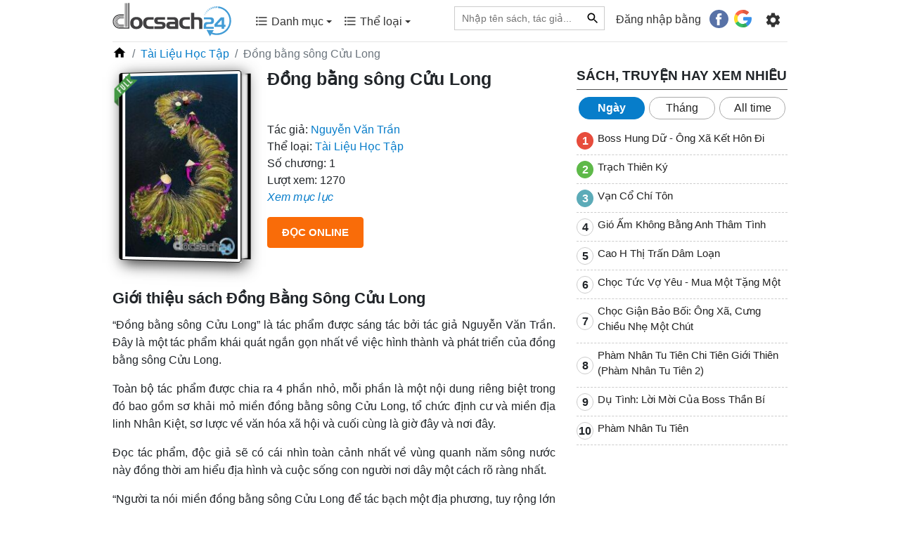

--- FILE ---
content_type: text/html; charset=UTF-8
request_url: https://docsach24.co/e-book/dong-bang-song-cuu-long-3863.html
body_size: 12257
content:
<!DOCTYPE html>
<html lang="vi">
    <head>
        <meta charset="utf-8">
        <title>Đồng bằng sông Cửu Long | Docsach24</title>
        <meta name="description" content="“Đồng bằng sông Cửu Long” là tác phẩm được sáng tác bởi tác giả Nguyễn Văn Trần"/>
        <meta name="keywords" content="Đồng bằng sông Cửu Long"/>
        <meta name="copyright" content="docsach24.co">
        <meta name="author" content="docsach24.co"/>
        <meta name="robots" content="index,follow">
        <meta http-equiv="X-UA-Compatible" content="IE=edge" />
        <meta name="viewport" content="width=device-width, initial-scale=1, maximum-scale=1">
        <meta property="og:site_name" content="Đọc sách miễn phí - Sách hay online">
        <meta property="og:type" content="website"/>
        <meta property="og:url" content="http://docsach24.co/e-book/dong-bang-song-cuu-long-3863.html"/>
        <meta property="og:title" content="Đồng bằng sông Cửu Long | Docsach24"/>
        <meta property="og:description" content="“Đồng bằng sông Cửu Long” là tác phẩm được sáng tác bởi tác giả Nguyễn Văn Trần"/>
        <meta property="og:image" content="https://docsach24.co/filemanager/data-images/tai-lieu-hoc-tap/dong-bang-song-cuu-long.jpg"/>
        <meta name="twitter:card" content="summary"/>
        <meta name="twitter:site" content="@Đọc sách miễn phí - Sách hay online"/>
        <meta name="twitter:title" content="Đồng bằng sông Cửu Long | Docsach24"/>
        <meta name="twitter:description" content="“Đồng bằng sông Cửu Long” là tác phẩm được sáng tác bởi tác giả Nguyễn Văn Trần"/>
        <meta name="twitter:image" content="https://docsach24.co/filemanager/data-images/tai-lieu-hoc-tap/dong-bang-song-cuu-long.jpg"/>
        <meta name='dmca-site-verification' content='bStRVmZOSHEwWTRQMW4zcmxPOU5Vdz090' />
        <meta name="csrf-token" content="HP7PGyzjwygKAELOXpLjfX4FL0R1fNr6JNYat8jQ">
        <meta name="google-site-verification" content="x5K79Ml8dYj6lpiSLyMA-0eo8PcODPcGrVaYb2A47ag" />
        <link rel="canonical" href="https://docsach24.co/e-book/dong-bang-song-cuu-long-3863.html"/>
        <link rel="shortcut icon" href="https://docsach24.co/favicon.ico" /> 
        <link rel="dns-prefetch" href="//www.google-analytics.com"/>
        <link rel="dns-prefetch" href="//www.googletagmanager.com"/>
        <link rel="dns-prefetch" href="//fonts.googleapis.com"/>
        <link rel="preconnect" href="//www.googletagmanager.com"/>
        <link rel="preconnect" href="//www.google-analytics.com"/>
        <link rel="preconnect" href="//fonts.googleapis.com"/>
        <script type="application/ld+json">{ "@context" : "https://schema.org/","@type" : "Organization", "name":"docsach24.co", "url":"https://docsach24.co", "slogan": "Đọc sách miễn phí - Sách hay online", "logo": "https://docsach24.co/logo-root.svg", "email":"info.docsach24@gmail.com", "sameAs":["https://www.facebook.com/docsach24com/","https://www.instagram.com/docsach24/","https://twitter.com/Docsach24_com","https://www.pinterest.com/socialldocsach24/","https://www.linkedin.com/in/docsach24/","https://www.youtube.com/channel/UCpB61Uj8x2irMyX8xD3XrDQ"] }</script>            <script type="application/ld+json">{ "@context" : "https://schema.org/","@type" : "BreadcrumbList",
        "itemListElement":[[{"@type":"ListItem","position":1,"name":"Trang chủ","item":"https://docsach24.co/"}],
[{"@type":"ListItem","position":2,"name":"Tài Liệu Học Tập","item":"https://docsach24.co/the-loai/tai-lieu-hoc-tap.html"}]] }</script>        <link rel="stylesheet" href="https://docsach24.co/frontend/css/style.min.css" type="text/css" media="all" />
        <script defer src="https://docsach24.co/frontend/js/jquery-3.2.1.min.js"></script>
        <script async src="https://pagead2.googlesyndication.com/pagead/js/adsbygoogle.js?client=ca-pub-1784220595078074" crossorigin="anonymous"></script>
    </head>
    <body>
        <noscript><iframe src="https://www.googletagmanager.com/ns.html?id=GTM-W78NW9W"
        height="0" width="0" style="display:none;visibility:hidden"></iframe></noscript>
        <div class="master fixed-top">
            <div class="container">
                                    <nav class="menu menu-desktop navbar navbar-expand-lg navbar-light">
                        <a href="https://docsach24.co" title="Docsach24.com" class="pt-1">
                            <img src="https://docsach24.co/logo.svg" alt="Docsach24.com" class="logo">
                        </a>
                        <button class="navbar-toggler navbar-toggler-right collapsed" type="button" data-toggle="collapse" data-target="#navb" aria-expanded="false">
                            <span class="navbar-toggler-icon"></span>
                        </button>
                        <div class="navbar-collapse collapse" id="navb">
                            <ul class="navbar-nav mr-auto pl-4 pb-2">
                                <li class="dropdown nav-item">
                                    <a class="nav-link" data-toggle="dropdown" aria-haspopup="true" aria-expanded="false" href="#"><span class="c-menu-top__text"><svg height="20" viewBox="0 0 24 24" width="20" fill="currentColor"><path d="M0 0h24v24H0V0z" fill="none"/><path d="M4 10.5c-.83 0-1.5.67-1.5 1.5s.67 1.5 1.5 1.5 1.5-.67 1.5-1.5-.67-1.5-1.5-1.5zm0-6c-.83 0-1.5.67-1.5 1.5S3.17 7.5 4 7.5 5.5 6.83 5.5 6 4.83 4.5 4 4.5zm0 12c-.83 0-1.5.68-1.5 1.5s.68 1.5 1.5 1.5 1.5-.68 1.5-1.5-.67-1.5-1.5-1.5zM7 19h14v-2H7v2zm0-6h14v-2H7v2zm0-8v2h14V5H7z"/></svg> Danh mục <span class="caret"></span></span></a>
                                    <div class="category-book dropdown-menu">
                                        <div class="row">
                                                                                            <div class="col-12 col-sm-6 mb-2"><a href="https://docsach24.co/the-loai/truyen-ngan-ngon-tinh.html" class="link-default">Truyện Ngắn - Ngôn Tình</a></div>
                                                                                            <div class="col-12 col-sm-6 mb-2"><a href="https://docsach24.co/the-loai/kiem-hiep-tien-hiep.html" class="link-default">Kiếm Hiệp - Tiên Hiệp</a></div>
                                                                                            <div class="col-12 col-sm-6 mb-2"><a href="https://docsach24.co/the-loai/tieu-thuyet-phuong-tay.html" class="link-default">Tiểu Thuyết Phương Tây</a></div>
                                                                                            <div class="col-12 col-sm-6 mb-2"><a href="https://docsach24.co/the-loai/trinh-tham-hinh-su.html" class="link-default">Trinh Thám - Hình Sự</a></div>
                                                                                            <div class="col-12 col-sm-6 mb-2"><a href="https://docsach24.co/the-loai/tam-ly-ky-nang-song.html" class="link-default">Tâm Lý - Kỹ Năng Sống</a></div>
                                                                                            <div class="col-12 col-sm-6 mb-2"><a href="https://docsach24.co/the-loai/huyen-bi-gia-tuong.html" class="link-default">Huyền bí - Giả Tưởng</a></div>
                                                                                            <div class="col-12 col-sm-6 mb-2"><a href="https://docsach24.co/the-loai/truyen-ma-truyen-kinh-di.html" class="link-default">Truyện Ma - Truyện Kinh Dị</a></div>
                                                                                            <div class="col-12 col-sm-6 mb-2"><a href="https://docsach24.co/the-loai/y-hoc-suc-khoe.html" class="link-default">Y Học - Sức Khỏe</a></div>
                                                                                            <div class="col-12 col-sm-6 mb-2"><a href="https://docsach24.co/the-loai/thieu-nhi-tuoi-moi-lon.html" class="link-default">Thiếu Nhi- Tuổi Mới Lớn</a></div>
                                                                                            <div class="col-12 col-sm-6 mb-2"><a href="https://docsach24.co/the-loai/tieu-thuyet-trung-quoc.html" class="link-default">Tiểu Thuyết Trung Quốc</a></div>
                                                                                            <div class="col-12 col-sm-6 mb-2"><a href="https://docsach24.co/the-loai/tai-lieu-hoc-tap.html" class="link-default">Tài Liệu Học Tập</a></div>
                                                                                            <div class="col-12 col-sm-6 mb-2"><a href="https://docsach24.co/the-loai/phieu-luu-mao-hiem.html" class="link-default">Phiêu Lưu - Mạo Hiểm</a></div>
                                                                                            <div class="col-12 col-sm-6 mb-2"><a href="https://docsach24.co/the-loai/kinh-te-quan-ly.html" class="link-default">Kinh Tế - Quản Lý</a></div>
                                                                                            <div class="col-12 col-sm-6 mb-2"><a href="https://docsach24.co/the-loai/co-tich-than-thoai.html" class="link-default">Cổ Tích - Thần Thoại</a></div>
                                                                                            <div class="col-12 col-sm-6 mb-2"><a href="https://docsach24.co/the-loai/lich-su-chinh-tri.html" class="link-default">Lịch Sử - Chính Trị</a></div>
                                                                                            <div class="col-12 col-sm-6 mb-2"><a href="https://docsach24.co/the-loai/triet-hoc.html" class="link-default">Triết Học</a></div>
                                                                                            <div class="col-12 col-sm-6 mb-2"><a href="https://docsach24.co/the-loai/hoi-ky-tuy-but.html" class="link-default">Hồi Ký - Tuỳ Bút</a></div>
                                                                                            <div class="col-12 col-sm-6 mb-2"><a href="https://docsach24.co/the-loai/van-hoc-viet-nam.html" class="link-default">Văn Học Việt Nam</a></div>
                                                                                            <div class="col-12 col-sm-6 mb-2"><a href="https://docsach24.co/the-loai/marketing-ban-hang.html" class="link-default">Marketing - Bán hàng</a></div>
                                                                                            <div class="col-12 col-sm-6 mb-2"><a href="https://docsach24.co/the-loai/khoa-hoc-ky-thuat.html" class="link-default">Khoa Học - Kỹ Thuật</a></div>
                                                                                            <div class="col-12 col-sm-6 mb-2"><a href="https://docsach24.co/the-loai/hoc-ngoai-ngu.html" class="link-default">Học Ngoại Ngữ</a></div>
                                                                                            <div class="col-12 col-sm-6 mb-2"><a href="https://docsach24.co/the-loai/thu-vien-phap-luat.html" class="link-default">Thư Viện Pháp Luật</a></div>
                                                                                            <div class="col-12 col-sm-6 mb-2"><a href="https://docsach24.co/the-loai/truyen-cuoi-tieu-lam.html" class="link-default">Truyện Cười - Tiếu Lâm</a></div>
                                                                                            <div class="col-12 col-sm-6 mb-2"><a href="https://docsach24.co/the-loai/van-hoa-ton-giao.html" class="link-default">Văn Hóa - Tôn Giáo</a></div>
                                                                                            <div class="col-12 col-sm-6 mb-2"><a href="https://docsach24.co/the-loai/tu-vi-phong-thuy.html" class="link-default">Tử Vi - Phong Thủy</a></div>
                                                                                            <div class="col-12 col-sm-6 mb-2"><a href="https://docsach24.co/the-loai/the-thao-nghe-thuat.html" class="link-default">Thể Thao - Nghệ Thuật</a></div>
                                                                                            <div class="col-12 col-sm-6 mb-2"><a href="https://docsach24.co/the-loai/cong-nghe-thong-tin.html" class="link-default">Công Nghệ Thông Tin</a></div>
                                                                                    </div>
                                    </div>
                                </li>
                                <li class="dropdown nav-item">
                                    <a class="nav-link" data-toggle="dropdown" aria-haspopup="true" aria-expanded="false" href="#"><span class="c-menu-top__text"><svg height="20" viewBox="0 0 24 24" width="20" fill="currentColor"><path d="M0 0h24v24H0V0z" fill="none"/><path d="M4 10.5c-.83 0-1.5.67-1.5 1.5s.67 1.5 1.5 1.5 1.5-.67 1.5-1.5-.67-1.5-1.5-1.5zm0-6c-.83 0-1.5.67-1.5 1.5S3.17 7.5 4 7.5 5.5 6.83 5.5 6 4.83 4.5 4 4.5zm0 12c-.83 0-1.5.68-1.5 1.5s.68 1.5 1.5 1.5 1.5-.68 1.5-1.5-.67-1.5-1.5-1.5zM7 19h14v-2H7v2zm0-6h14v-2H7v2zm0-8v2h14V5H7z"/></svg> Thể loại <span class="caret"></span></span></a>
                                    <div class="category-book dropdown-menu">
                                        <div class="row">
                                                                                            <div class="col-12 col-sm-6 mb-2"><a href="https://docsach24.co/the-loai/hien-dai.html" class="link-default"> Hiện đại</a></div>
                                                                                            <div class="col-12 col-sm-6 mb-2"><a href="https://docsach24.co/the-loai/sung.html" class="link-default"> Sủng</a></div>
                                                                                            <div class="col-12 col-sm-6 mb-2"><a href="https://docsach24.co/the-loai/xuyen-khong.html" class="link-default"> Xuyên không</a></div>
                                                                                            <div class="col-12 col-sm-6 mb-2"><a href="https://docsach24.co/the-loai/co-dai-ngon-tinh.html" class="link-default"> Cổ đại Ngôn tình</a></div>
                                                                                            <div class="col-12 col-sm-6 mb-2"><a href="https://docsach24.co/the-loai/he-happy-ending.html" class="link-default"> HE - Happy Ending</a></div>
                                                                                            <div class="col-12 col-sm-6 mb-2"><a href="https://docsach24.co/the-loai/tong-tai.html" class="link-default"> Tổng tài</a></div>
                                                                                            <div class="col-12 col-sm-6 mb-2"><a href="https://docsach24.co/the-loai/nguoc-tam.html" class="link-default"> Ngược tâm</a></div>
                                                                                            <div class="col-12 col-sm-6 mb-2"><a href="https://docsach24.co/the-loai/sac.html" class="link-default"> Sắc</a></div>
                                                                                            <div class="col-12 col-sm-6 mb-2"><a href="https://docsach24.co/the-loai/do-thi-tinh-duyen.html" class="link-default"> Đô thị tình duyên</a></div>
                                                                                            <div class="col-12 col-sm-6 mb-2"><a href="https://docsach24.co/the-loai/trong-sinh-ngon-tinh.html" class="link-default"> Trọng sinh ngôn tình</a></div>
                                                                                            <div class="col-12 col-sm-6 mb-2"><a href="https://docsach24.co/the-loai/nu-cuong.html" class="link-default"> Nữ cường</a></div>
                                                                                            <div class="col-12 col-sm-6 mb-2"><a href="https://docsach24.co/the-loai/cung-dau.html" class="link-default"> Cung đấu</a></div>
                                                                                            <div class="col-12 col-sm-6 mb-2"><a href="https://docsach24.co/the-loai/hai-huoc.html" class="link-default"> Hài hước</a></div>
                                                                                            <div class="col-12 col-sm-6 mb-2"><a href="https://docsach24.co/the-loai/di-gioi-ngon-tinh.html" class="link-default"> Dị giới ngôn tình</a></div>
                                                                                            <div class="col-12 col-sm-6 mb-2"><a href="https://docsach24.co/the-loai/dam-my.html" class="link-default"> Đam Mỹ</a></div>
                                                                                            <div class="col-12 col-sm-6 mb-2"><a href="https://docsach24.co/the-loai/huyen-huyen.html" class="link-default"> Huyền huyễn</a></div>
                                                                                            <div class="col-12 col-sm-6 mb-2"><a href="https://docsach24.co/the-loai/thanh-mai-truc-maoan-gia.html" class="link-default"> Thanh mai trúc mã/Oan gia</a></div>
                                                                                            <div class="col-12 col-sm-6 mb-2"><a href="https://docsach24.co/the-loai/hao-mon-the-gia.html" class="link-default"> Hào môn thế gia</a></div>
                                                                                            <div class="col-12 col-sm-6 mb-2"><a href="https://docsach24.co/the-loai/di-gioi.html" class="link-default"> Dị giới</a></div>
                                                                                            <div class="col-12 col-sm-6 mb-2"><a href="https://docsach24.co/the-loai/vong-du.html" class="link-default"> Võng du</a></div>
                                                                                            <div class="col-12 col-sm-6 mb-2"><a href="https://docsach24.co/the-loai/co-dai.html" class="link-default"> Cổ đại</a></div>
                                                                                            <div class="col-12 col-sm-6 mb-2"><a href="https://docsach24.co/the-loai/di-nang.html" class="link-default"> Dị năng</a></div>
                                                                                            <div class="col-12 col-sm-6 mb-2"><a href="https://docsach24.co/the-loai/hac-banghac-dao.html" class="link-default"> Hắc bang/hắc đạo</a></div>
                                                                                            <div class="col-12 col-sm-6 mb-2"><a href="https://docsach24.co/the-loai/thanh-xuan-vuon-truong.html" class="link-default"> Thanh xuân vườn trường</a></div>
                                                                                            <div class="col-12 col-sm-6 mb-2"><a href="https://docsach24.co/the-loai/trong-sinh.html" class="link-default"> Trọng sinh</a></div>
                                                                                            <div class="col-12 col-sm-6 mb-2"><a href="https://docsach24.co/the-loai/bach-hop.html" class="link-default"> Bách hợp</a></div>
                                                                                            <div class="col-12 col-sm-6 mb-2"><a href="https://docsach24.co/the-loai/tu-tien.html" class="link-default"> Tu tiên</a></div>
                                                                                            <div class="col-12 col-sm-6 mb-2"><a href="https://docsach24.co/the-loai/thuong-truong.html" class="link-default"> Thương trường</a></div>
                                                                                            <div class="col-12 col-sm-6 mb-2"><a href="https://docsach24.co/the-loai/quan-nhan.html" class="link-default"> Quân nhân</a></div>
                                                                                            <div class="col-12 col-sm-6 mb-2"><a href="https://docsach24.co/the-loai/sach-ngoai-van.html" class="link-default"> Sách ngoại văn</a></div>
                                                                                    </div>
                                    </div>
                                </li>
                            </ul>
                            <ul class="navbar-nav">
                                <li class="nav-item mr-3">
                                    <form action="https://docsach24.co" method="GET">
                                        <div class="searchbar">
                                            <input class="search_input" type="text" placeholder="Nhập tên sách, tác giả..." name="q" value="">
                                             
                                                <input type="text" name="type_search" value="book" class="d-none">
                                                                                        <button type="submit" class="link-default-button search_icon"><svg height="20" viewBox="0 0 24 24" width="20"><path d="M0 0h24v24H0z" fill="none"/><path d="M15.5 14h-.79l-.28-.27C15.41 12.59 16 11.11 16 9.5 16 5.91 13.09 3 9.5 3S3 5.91 3 9.5 5.91 16 9.5 16c1.61 0 3.09-.59 4.23-1.57l.27.28v.79l5 4.99L20.49 19l-4.99-5zm-6 0C7.01 14 5 11.99 5 9.5S7.01 5 9.5 5 14 7.01 14 9.5 11.99 14 9.5 14z"/></svg></button>
                                        </div>
                                    </form>
                                </li>
                                                                    <li class="nav-item">
                                        <span class="login-social">Đăng nhập bằng</span> &nbsp;  <a href="https://docsach24.co/auth/redirect/facebook" class="fb btn mr-1"><svg height="20pt" width="20pt" viewBox="0 0 112.196 112.196" style="enable-background:new 0 0 112.196 112.196;" xml:space="preserve"><circle style="fill:#3B5998;" cx="56.098" cy="56.098" r="56.098"></circle><path style="fill:#FFFFFF;" d="M70.201,58.294h-10.01v36.672H45.025V58.294h-7.213V45.406h7.213v-8.34c0-5.964,2.833-15.303,15.301-15.303L71.56,21.81v12.51h-8.151c-1.337,0-3.217,0.668-3.217,3.513v7.585h11.334L70.201,58.294z"></path></svg></a>
                                        <a href="https://docsach24.co/auth/redirect/google" class="google btn"><svg height="19pt" width="19pt" viewBox="0 0 512 512" style="enable-background:new 0 0 512 512;" xml:space="preserve"><path style="fill:#167EE6;" d="M492.668,211.489l-208.84-0.01c-9.222,0-16.697,7.474-16.697,16.696v66.715c0,9.22,7.475,16.696,16.696,16.696h117.606c-12.878,33.421-36.914,61.41-67.58,79.194L384,477.589c80.442-46.523,128-128.152,128-219.53c0-13.011-0.959-22.312-2.877-32.785C507.665,217.317,500.757,211.489,492.668,211.489z"/><path style="fill:#12B347;" d="M256,411.826c-57.554,0-107.798-31.446-134.783-77.979l-86.806,50.034C78.586,460.443,161.34,512,256,512c46.437,0,90.254-12.503,128-34.292v-0.119l-50.147-86.81C310.915,404.083,284.371,411.826,256,411.826z"/><path style="fill:#0F993E;" d="M384,477.708v-0.119l-50.147-86.81c-22.938,13.303-49.48,21.047-77.853,21.047V512C302.437,512,346.256,499.497,384,477.708z"/><path style="fill:#FFD500;" d="M100.174,256c0-28.369,7.742-54.91,21.043-77.847l-86.806-50.034C12.502,165.746,0,209.444,0,256s12.502,90.254,34.411,127.881l86.806-50.034C107.916,310.91,100.174,284.369,100.174,256z"/><path style="fill:#FF4B26;" d="M256,100.174c37.531,0,72.005,13.336,98.932,35.519c6.643,5.472,16.298,5.077,22.383-1.008l47.27-47.27c6.904-6.904,6.412-18.205-0.963-24.603C378.507,23.673,319.807,0,256,0C161.34,0,78.586,51.557,34.411,128.119l86.806,50.034C148.202,131.62,198.446,100.174,256,100.174z"/><path style="fill:#D93F21;" d="M354.932,135.693c6.643,5.472,16.299,5.077,22.383-1.008l47.27-47.27c6.903-6.904,6.411-18.205-0.963-24.603C378.507,23.672,319.807,0,256,0v100.174C293.53,100.174,328.005,113.51,354.932,135.693z"/></svg></a>
                                    </li>
                                                                <li class="nav-item pt-1 g-tab-setting" id="navbarNavDropdown">
                                    <ul>
                                        <li class="dropdown">
                                            <form>
                                                <a class="menu-setting nav-link" href="#" data-toggle="dropdown" aria-haspopup="true" aria-expanded="false">
                                                    <svg enable-background="new 0 0 24 24" height="25" viewBox="0 0 24 24" width="25" fill="currentColor"><path d="M0,0h24v24H0V0z" fill="none"/><path d="M19.14,12.94c0.04-0.3,0.06-0.61,0.06-0.94c0-0.32-0.02-0.64-0.07-0.94l2.03-1.58c0.18-0.14,0.23-0.41,0.12-0.61 l-1.92-3.32c-0.12-0.22-0.37-0.29-0.59-0.22l-2.39,0.96c-0.5-0.38-1.03-0.7-1.62-0.94L14.4,2.81c-0.04-0.24-0.24-0.41-0.48-0.41 h-3.84c-0.24,0-0.43,0.17-0.47,0.41L9.25,5.35C8.66,5.59,8.12,5.92,7.63,6.29L5.24,5.33c-0.22-0.08-0.47,0-0.59,0.22L2.74,8.87 C2.62,9.08,2.66,9.34,2.86,9.48l2.03,1.58C4.84,11.36,4.8,11.69,4.8,12s0.02,0.64,0.07,0.94l-2.03,1.58 c-0.18,0.14-0.23,0.41-0.12,0.61l1.92,3.32c0.12,0.22,0.37,0.29,0.59,0.22l2.39-0.96c0.5,0.38,1.03,0.7,1.62,0.94l0.36,2.54 c0.05,0.24,0.24,0.41,0.48,0.41h3.84c0.24,0,0.44-0.17,0.47-0.41l0.36-2.54c0.59-0.24,1.13-0.56,1.62-0.94l2.39,0.96 c0.22,0.08,0.47,0,0.59-0.22l1.92-3.32c0.12-0.22,0.07-0.47-0.12-0.61L19.14,12.94z M12,15.6c-1.98,0-3.6-1.62-3.6-3.6 s1.62-3.6,3.6-3.6s3.6,1.62,3.6,3.6S13.98,15.6,12,15.6z"/></svg>
                                                </a>
                                                <div class="dropdown-menu dropdown-menu-right clearfix">
                                                    <ul id="tabs" class="nav nav-tabs" role="tablist">
                                                        <li class="nav-item">
                                                            <a id="tab-A" href="#pane-A" class="nav-link active" data-toggle="tab" role="tab">Sách đang đọc</a>
                                                        </li>
                                                    </ul>
                                                    <div id="content" class="tab-content" role="tablist">
                                                        <div id="pane-A" class="tab-pane fade show active" role="tabpanel" aria-labelledby="tab-A">
                                                            <div class="scrollbar" >
                                                                                                                                    <div class="text-center mb-2">
                                                                        <div class="txt-alert-login">Đăng nhập để dùng các tính năng: lưu sách đang đọc, lưu vị trí đọc và noted nội dung yêu thích.</div>
                                                                <div>
                                                                    <a href="https://docsach24.co/auth/redirect/facebook" class="mr-3"><svg height="30pt" width="30pt" viewBox="0 0 112.196 112.196" style="enable-background:new 0 0 112.196 112.196;" xml:space="preserve"><circle style="fill:#3B5998;" cx="56.098" cy="56.098" r="56.098"></circle><path style="fill:#FFFFFF;" d="M70.201,58.294h-10.01v36.672H45.025V58.294h-7.213V45.406h7.213v-8.34c0-5.964,2.833-15.303,15.301-15.303L71.56,21.81v12.51h-8.151c-1.337,0-3.217,0.668-3.217,3.513v7.585h11.334L70.201,58.294z"></path></svg></a> 
                                                                    <a href="https://docsach24.co/auth/redirect/google" class=""><svg height="28pt" width="28pt" viewBox="0 0 512 512" style="enable-background:new 0 0 512 512;" xml:space="preserve"><path style="fill:#167EE6;" d="M492.668,211.489l-208.84-0.01c-9.222,0-16.697,7.474-16.697,16.696v66.715c0,9.22,7.475,16.696,16.696,16.696h117.606c-12.878,33.421-36.914,61.41-67.58,79.194L384,477.589c80.442-46.523,128-128.152,128-219.53c0-13.011-0.959-22.312-2.877-32.785C507.665,217.317,500.757,211.489,492.668,211.489z"/><path style="fill:#12B347;" d="M256,411.826c-57.554,0-107.798-31.446-134.783-77.979l-86.806,50.034C78.586,460.443,161.34,512,256,512c46.437,0,90.254-12.503,128-34.292v-0.119l-50.147-86.81C310.915,404.083,284.371,411.826,256,411.826z"/><path style="fill:#0F993E;" d="M384,477.708v-0.119l-50.147-86.81c-22.938,13.303-49.48,21.047-77.853,21.047V512C302.437,512,346.256,499.497,384,477.708z"/><path style="fill:#FFD500;" d="M100.174,256c0-28.369,7.742-54.91,21.043-77.847l-86.806-50.034C12.502,165.746,0,209.444,0,256s12.502,90.254,34.411,127.881l86.806-50.034C107.916,310.91,100.174,284.369,100.174,256z"/><path style="fill:#FF4B26;" d="M256,100.174c37.531,0,72.005,13.336,98.932,35.519c6.643,5.472,16.298,5.077,22.383-1.008l47.27-47.27c6.904-6.904,6.412-18.205-0.963-24.603C378.507,23.673,319.807,0,256,0C161.34,0,78.586,51.557,34.411,128.119l86.806,50.034C148.202,131.62,198.446,100.174,256,100.174z"/><path style="fill:#D93F21;" d="M354.932,135.693c6.643,5.472,16.299,5.077,22.383-1.008l47.27-47.27c6.903-6.904,6.411-18.205-0.963-24.603C378.507,23.672,319.807,0,256,0v100.174C293.53,100.174,328.005,113.51,354.932,135.693z"/></svg></a>
                                                                </div>
                                                                    </div>
                                                                                                                            </div>
                                                        </div>
                                                    </div>
                                                </div>
                                            </form>
                                        </li>
                                    </ul>
                                </li>
                            </ul>
                        </div>
                    </nav>
                                <hr class="hr-desktop">
            </div>
        </div>
        <div id="box-content" class="container">
            <div id="fb-root"></div>
<script>
    setTimeout(function() {
        var s = document.createElement("script");
        s.type = "text/javascript";
        s.src = "https://connect.facebook.net/vi_VN/sdk.js#xfbml=1&version=v14.0&appId=283550410349729&autoLogAppEvents=1";
        $("body").append(s);
    }, 1500);
</script>
<div class="detail-post">
    <div class="row">
        <div class="col-12">
            <ol class="breadcrumb">
                <li class="breadcrumb-item"><a href="https://docsach24.co"><svg height="20" viewBox="0 0 24 24" width="20"><path d="M0 0h24v24H0z" fill="none"/><path d="M10 20v-6h4v6h5v-8h3L12 3 2 12h3v8z"/></svg></a></li>
                <li class="breadcrumb-item"><a href="https://docsach24.co/the-loai/tai-lieu-hoc-tap.html" title="Tài Liệu Học Tập">Tài Liệu Học Tập</a></li>
                <li class="breadcrumb-item active">Đồng bằng sông Cửu Long</li>
            </ol>
        </div>
        <div class="col-12 col-xl-8">
            <div class="row introduce csstransforms3d"> 
                <div class="offset-3 col-6  offset-md-0 col-md-4 text-center">
                    <div class="books">
                        <div class="book">
                            <span class="full-label"></span>
                                                        <img src="https://docsach24.co/filemanager/data-images/tai-lieu-hoc-tap/dong-bang-song-cuu-long.jpg" alt="Đồng bằng sông Cửu Long" class="img-thumbnail w-100">
                        </div>
                    </div>
                </div>
                <div class="col-12 col-md-8">
                    <h1 class="text-xs-center">Đồng bằng sông Cửu Long</h1>
                    <div class="fb-like" data-href="https://docsach24.co/e-book/dong-bang-song-cuu-long-3863.html" data-width="" data-layout="button_count" data-action="like" data-size="large" data-share="true"></div>
                    <div class="author">
                        <span>Tác giả: </span> <a href="https://docsach24.co/tac-gia/nguyen-van-tran-2379.html" title="Nguyễn Văn Trần">Nguyễn Văn Trần</a>
                    </div>
                    <div class="cat">
                        <span>Thể loại: </span> 
                                                    <a href="https://docsach24.co/the-loai/tai-lieu-hoc-tap.html" title="Tài Liệu Học Tập">Tài Liệu Học Tập</a>                                            </div>
                                            <div class="total-chapter">
                            <span>Số chương: </span> 1
                        </div>
                                        <div class="view">
                        <span>Lượt xem: </span> 1270
                    </div>
                                            <div>
                            <a id="viewchapterlink" href="" title="Xem mục lục"><i>Xem mục lục</i></a>
                        </div>
                                        <div>
                        <button type="button" class="btn btn-color-web mt-3 read-online">Đọc online</button>
                    </div>
                </div>
            </div>
            <div class="description">
                <h2>Giới thiệu s&aacute;ch Đồng Bằng S&ocirc;ng Cửu Long</h2>
<p>&ldquo;Đồng bằng s&ocirc;ng Cửu Long&rdquo; l&agrave; t&aacute;c phẩm được s&aacute;ng t&aacute;c bởi t&aacute;c giả Nguyễn Văn Trần. Đ&acirc;y l&agrave; một t&aacute;c phẩm kh&aacute;i qu&aacute;t ngắn gọn nhất về việc h&igrave;nh th&agrave;nh v&agrave; ph&aacute;t triển của đồng bằng s&ocirc;ng Cửu Long.&nbsp;</p>
<p>To&agrave;n bộ t&aacute;c phẩm được chia ra 4 phần nhỏ, mỗi phần l&agrave; một nội dung ri&ecirc;ng biệt trong đ&oacute; bao gồm sơ khải mỏ miền đồng bằng s&ocirc;ng Cửu Long, tổ chức định cư v&agrave; miền địa linh Nh&acirc;n Kiệt, sơ lược về văn h&oacute;a x&atilde; hội v&agrave; cuối c&ugrave;ng l&agrave; giờ đ&acirc;y v&agrave; nơi đ&acirc;y.</p>
<p>Đọc t&aacute;c phẩm, độc giả sẽ c&oacute; c&aacute;i nh&igrave;n to&agrave;n cảnh nhất về v&ugrave;ng quanh năm s&ocirc;ng nước n&agrave;y đồng thời am hiểu địa h&igrave;nh v&agrave; cuộc sống con người nơi d&acirc;y một c&aacute;ch r&otilde; r&agrave;ng nhất.</p>
<p>&ldquo;Người ta n&oacute;i miền đồng bằng s&ocirc;ng Cửu Long để t&aacute;c bạch một địa phương, tuy rộng lớn tr&ecirc;n một phạm vi rộng lớn hơn, đ&oacute; l&agrave; &ldquo;v&ugrave;ng&rdquo;, như &ldquo;v&ugrave;ng&rdquo; Nam Th&aacute;i B&igrave;nh Dương, &ldquo;v&ugrave;ng&rdquo; Đ&ocirc;ng Nam &Aacute;, m&agrave; &ldquo;v&ugrave;ng&rdquo; đồng bằng s&ocirc;ng Cửu Long l&agrave; một &ldquo;đơn vị&rdquo; nằm trong v&ugrave;ng địa l&yacute; Đ&ocirc;ng Nam &Aacute;.</p>
<p>Ch&uacute;ng ta ai cũng biết miền Nam Việt Nam chạy d&agrave;i tận mũi C&agrave; Mau th&agrave;nh h&igrave;nh theo bước nam tiến của tiền nhơn.&rdquo;</p>
<p>&nbsp;</p>
            </div>
                        <hr>
            <div  id="viewchapter" class="list-chapter">
                                    <h2>Mục lục sách</h2>
                    <ul class="list">
                         
                                                    <li><a href="https://docsach24.co/doc-sach/dong-bang-song-cuu-long/ong-bang-song-cuu-long-417172.html" title="Đồng bằng sông Cửu Long">Đồng bằng sông Cửu Long</a></li>
                                                                        </ul>
                    <div class="b-page">
                        
                    </div>
                            </div>

                            <div class="list-post-other">
                    <h3>SÁCH CÙNG CHUYÊN MỤC</h3>
                    <div class="row">
                                                    <div class="col-6 col-sm-3 col-xl-3 form-group line-height-default">
                                <a href="https://docsach24.co/e-book/van-mau-lop-10-1804.html" title="Văn Mẫu Lớp 10">
                                    <span class="full-label"></span>
                                                                        <img src="/" data-src="https://docsach24.co/filemanager/data-images/Tài Liệu Học Tập/van-mau-lop-10.jpg" alt="Văn Mẫu Lớp 10" class="lazy img-thumbnail w-100">
                                </a>
                                <h4 class="title-book">
                                    <a href="https://docsach24.co/e-book/van-mau-lop-10-1804.html" title="Văn Mẫu Lớp 10" class="link-default">Văn Mẫu Lớp 10</a>
                                </h4>
                            </div>
                                                    <div class="col-6 col-sm-3 col-xl-3 form-group line-height-default">
                                <a href="https://docsach24.co/e-book/van-mau-lop-7-1801.html" title="Văn Mẫu Lớp 7">
                                    <span class="full-label"></span>
                                     <span class="hot-label"></span>                                     <img src="/" data-src="https://docsach24.co/filemanager/data-images/T%C3%A0i%20Li%E1%BB%87u%20H%E1%BB%8Dc%20T%E1%BA%ADp/v%C4%83n%20m%E1%BA%ABu%207.jpg" alt="Văn Mẫu Lớp 7" class="lazy img-thumbnail w-100">
                                </a>
                                <h4 class="title-book">
                                    <a href="https://docsach24.co/e-book/van-mau-lop-7-1801.html" title="Văn Mẫu Lớp 7" class="link-default">Văn Mẫu Lớp 7</a>
                                </h4>
                            </div>
                                                    <div class="col-6 col-sm-3 col-xl-3 form-group line-height-default">
                                <a href="https://docsach24.co/e-book/van-mau-lop-4-1798.html" title="Văn Mẫu Lớp 4">
                                    <span class="full-label"></span>
                                                                        <img src="/" data-src="https://docsach24.co/filemanager/data-images/T%C3%A0i%20Li%E1%BB%87u%20H%E1%BB%8Dc%20T%E1%BA%ADp/150-bai-van-hay-lop-4-0.jpg" alt="Văn Mẫu Lớp 4" class="lazy img-thumbnail w-100">
                                </a>
                                <h4 class="title-book">
                                    <a href="https://docsach24.co/e-book/van-mau-lop-4-1798.html" title="Văn Mẫu Lớp 4" class="link-default">Văn Mẫu Lớp 4</a>
                                </h4>
                            </div>
                                                    <div class="col-6 col-sm-3 col-xl-3 form-group line-height-default">
                                <a href="https://docsach24.co/e-book/van-mau-lop-11-1805.html" title="Văn Mẫu Lớp 11">
                                    <span class="full-label"></span>
                                                                        <img src="/" data-src="https://docsach24.co/filemanager/data-images/Tài Liệu Học Tập/van-mau-lop-11.jpg" alt="Văn Mẫu Lớp 11" class="lazy img-thumbnail w-100">
                                </a>
                                <h4 class="title-book">
                                    <a href="https://docsach24.co/e-book/van-mau-lop-11-1805.html" title="Văn Mẫu Lớp 11" class="link-default">Văn Mẫu Lớp 11</a>
                                </h4>
                            </div>
                                            </div>
                </div>
                        <div class="fb-comments pb-3" data-href="https://docsach24.co/e-book/dong-bang-song-cuu-long-3863.html" data-width="100%" data-numposts="5"></div>     
        </div>
        <div class="col-12 col-xl-4">
            <div class="sticky-top">
                <div class="nav flex-column">
                                        <div class="list-top special">
                        <div class="title-list">
    <h3 title="Sách, truyện hay xem nhiều">Sách, truyện hay xem nhiều</h3>
</div>
<div class="nav top-nav clearfix"  id="nav-tab" role="tablist">
    <a class="active link-default" id="nav-home-tab" data-toggle="tab" href="#nav-home" role="tab" aria-controls="nav-home" aria-selected="true">Ngày</a>
    <a class="link-default" id="nav-profile-tab" data-toggle="tab" href="#nav-profile" role="tab" aria-controls="nav-profile" aria-selected="false">Tháng</a>
    <a class="link-default" id="nav-contact-tab" data-toggle="tab" href="#nav-contact" role="tab" aria-controls="nav-contact" aria-selected="false">All time</a>
</div>
<div class="tab-content" id="nav-tabContent">
    <div class="tab-pane fade show active" id="nav-home" role="tabpanel" aria-labelledby="nav-home-tab">
                    <div class="vertical-align top-item clearfix">
                <div class="top-num top-1 clearfix">1</div>
                <div class="s-title clearfix">
                    <h3><a href="https://docsach24.co/e-book/boss-hung-du-ong-xa-ket-hon-di-423.html" class="link-default">Boss Hung Dữ - Ông Xã Kết Hôn Đi</a></h3>
                </div>
            </div>
                    <div class="vertical-align top-item clearfix">
                <div class="top-num top-2 clearfix">2</div>
                <div class="s-title clearfix">
                    <h3><a href="https://docsach24.co/e-book/trach-thien-ky-1518.html" class="link-default">Trạch Thiên Ký</a></h3>
                </div>
            </div>
                    <div class="vertical-align top-item clearfix">
                <div class="top-num top-3 clearfix">3</div>
                <div class="s-title clearfix">
                    <h3><a href="https://docsach24.co/e-book/van-co-chi-ton-1307.html" class="link-default">Vạn Cổ Chí Tôn</a></h3>
                </div>
            </div>
                    <div class="vertical-align top-item clearfix">
                <div class="top-num top-4 clearfix">4</div>
                <div class="s-title clearfix">
                    <h3><a href="https://docsach24.co/e-book/Truyen-gio-am-khong-bang-anh-tham-tinh-10288.html" class="link-default">Gió Ấm Không Bằng Anh Thâm Tình</a></h3>
                </div>
            </div>
                    <div class="vertical-align top-item clearfix">
                <div class="top-num top-5 clearfix">5</div>
                <div class="s-title clearfix">
                    <h3><a href="https://docsach24.co/e-book/cao-h-thi-tran-dam-loan-10857.html" class="link-default"> Cao H Thị Trấn Dâm Loạn</a></h3>
                </div>
            </div>
                    <div class="vertical-align top-item clearfix">
                <div class="top-num top-6 clearfix">6</div>
                <div class="s-title clearfix">
                    <h3><a href="https://docsach24.co/e-book/Truyen-choc-tuc-vo-yeu-mua-mot-tang-mot-10280.html" class="link-default">Chọc Tức Vợ Yêu - Mua Một Tặng Một</a></h3>
                </div>
            </div>
                    <div class="vertical-align top-item clearfix">
                <div class="top-num top-7 clearfix">7</div>
                <div class="s-title clearfix">
                    <h3><a href="https://docsach24.co/e-book/choc-gian-bao-boi-ong-xa-cung-chieu-nhe-mot-chut-10383.html" class="link-default"> Chọc Giận Bảo Bối: Ông Xã, Cưng Chiều Nhẹ Một Chút</a></h3>
                </div>
            </div>
                    <div class="vertical-align top-item clearfix">
                <div class="top-num top-8 clearfix">8</div>
                <div class="s-title clearfix">
                    <h3><a href="https://docsach24.co/e-book/pham-nhan-tu-tien-chi-tien-gioi-thien-pham-nhan-tu-tien-2-1964.html" class="link-default">Phàm Nhân Tu Tiên Chi Tiên Giới Thiên (Phàm Nhân Tu Tiên 2)</a></h3>
                </div>
            </div>
                    <div class="vertical-align top-item clearfix">
                <div class="top-num top-9 clearfix">9</div>
                <div class="s-title clearfix">
                    <h3><a href="https://docsach24.co/e-book/du-tinh-loi-moi-cua-boss-than-bi-1818.html" class="link-default">Dụ Tình: Lời Mời Của Boss Thần Bí</a></h3>
                </div>
            </div>
                    <div class="vertical-align top-item clearfix">
                <div class="top-num top-10 clearfix">10</div>
                <div class="s-title clearfix">
                    <h3><a href="https://docsach24.co/e-book/pham-nhan-tu-tien-946.html" class="link-default">Phàm Nhân Tu Tiên</a></h3>
                </div>
            </div>
            </div>
    <div class="tab-pane fade" id="nav-profile" role="tabpanel" aria-labelledby="nav-profile-tab">
                    <div class="vertical-align top-item clearfix">
                <div class="top-num top-1 clearfix">1</div>
                <div class="s-title clearfix">
                    <h3><a href="https://docsach24.co/e-book/boss-hung-du-ong-xa-ket-hon-di-423.html" class="link-default">Boss Hung Dữ - Ông Xã Kết Hôn Đi</a></h3>
                </div>
            </div>
                    <div class="vertical-align top-item clearfix">
                <div class="top-num top-2 clearfix">2</div>
                <div class="s-title clearfix">
                    <h3><a href="https://docsach24.co/e-book/Truyen-gio-am-khong-bang-anh-tham-tinh-10288.html" class="link-default">Gió Ấm Không Bằng Anh Thâm Tình</a></h3>
                </div>
            </div>
                    <div class="vertical-align top-item clearfix">
                <div class="top-num top-3 clearfix">3</div>
                <div class="s-title clearfix">
                    <h3><a href="https://docsach24.co/e-book/van-co-chi-ton-1307.html" class="link-default">Vạn Cổ Chí Tôn</a></h3>
                </div>
            </div>
                    <div class="vertical-align top-item clearfix">
                <div class="top-num top-4 clearfix">4</div>
                <div class="s-title clearfix">
                    <h3><a href="https://docsach24.co/e-book/trach-thien-ky-1518.html" class="link-default">Trạch Thiên Ký</a></h3>
                </div>
            </div>
                    <div class="vertical-align top-item clearfix">
                <div class="top-num top-5 clearfix">5</div>
                <div class="s-title clearfix">
                    <h3><a href="https://docsach24.co/e-book/cao-h-thi-tran-dam-loan-10857.html" class="link-default"> Cao H Thị Trấn Dâm Loạn</a></h3>
                </div>
            </div>
                    <div class="vertical-align top-item clearfix">
                <div class="top-num top-6 clearfix">6</div>
                <div class="s-title clearfix">
                    <h3><a href="https://docsach24.co/e-book/quan-gia-2217.html" class="link-default">Quan Gia</a></h3>
                </div>
            </div>
                    <div class="vertical-align top-item clearfix">
                <div class="top-num top-7 clearfix">7</div>
                <div class="s-title clearfix">
                    <h3><a href="https://docsach24.co/e-book/Truyen-choc-tuc-vo-yeu-mua-mot-tang-mot-10280.html" class="link-default">Chọc Tức Vợ Yêu - Mua Một Tặng Một</a></h3>
                </div>
            </div>
                    <div class="vertical-align top-item clearfix">
                <div class="top-num top-8 clearfix">8</div>
                <div class="s-title clearfix">
                    <h3><a href="https://docsach24.co/e-book/pham-nhan-tu-tien-946.html" class="link-default">Phàm Nhân Tu Tiên</a></h3>
                </div>
            </div>
                    <div class="vertical-align top-item clearfix">
                <div class="top-num top-9 clearfix">9</div>
                <div class="s-title clearfix">
                    <h3><a href="https://docsach24.co/e-book/du-tinh-loi-moi-cua-boss-than-bi-1818.html" class="link-default">Dụ Tình: Lời Mời Của Boss Thần Bí</a></h3>
                </div>
            </div>
                    <div class="vertical-align top-item clearfix">
                <div class="top-num top-10 clearfix">10</div>
                <div class="s-title clearfix">
                    <h3><a href="https://docsach24.co/e-book/pham-nhan-tu-tien-chi-tien-gioi-thien-pham-nhan-tu-tien-2-1964.html" class="link-default">Phàm Nhân Tu Tiên Chi Tiên Giới Thiên (Phàm Nhân Tu Tiên 2)</a></h3>
                </div>
            </div>
            </div>
    <div class="tab-pane fade" id="nav-contact" role="tabpanel" aria-labelledby="nav-contact-tab">
                    <div class="vertical-align top-item clearfix">
                <div class="top-num top-1 clearfix">1</div>
                <div class="s-title clearfix">
                    <h3><a href="https://docsach24.co/e-book/Truyen-choc-tuc-vo-yeu-mua-mot-tang-mot-10280.html" class="link-default">Chọc Tức Vợ Yêu - Mua Một Tặng Một</a></h3>
                </div>
            </div>
                    <div class="vertical-align top-item clearfix">
                <div class="top-num top-2 clearfix">2</div>
                <div class="s-title clearfix">
                    <h3><a href="https://docsach24.co/e-book/boss-hung-du-ong-xa-ket-hon-di-423.html" class="link-default">Boss Hung Dữ - Ông Xã Kết Hôn Đi</a></h3>
                </div>
            </div>
                    <div class="vertical-align top-item clearfix">
                <div class="top-num top-3 clearfix">3</div>
                <div class="s-title clearfix">
                    <h3><a href="https://docsach24.co/e-book/van-co-chi-ton-1307.html" class="link-default">Vạn Cổ Chí Tôn</a></h3>
                </div>
            </div>
                    <div class="vertical-align top-item clearfix">
                <div class="top-num top-4 clearfix">4</div>
                <div class="s-title clearfix">
                    <h3><a href="https://docsach24.co/e-book/pham-nhan-tu-tien-946.html" class="link-default">Phàm Nhân Tu Tiên</a></h3>
                </div>
            </div>
                    <div class="vertical-align top-item clearfix">
                <div class="top-num top-5 clearfix">5</div>
                <div class="s-title clearfix">
                    <h3><a href="https://docsach24.co/e-book/tu-dien-thuoc-biet-duoc-va-cach-su-dung-1796.html" class="link-default">Từ Điển Thuốc Biệt Dược Và Cách Sử Dụng</a></h3>
                </div>
            </div>
                    <div class="vertical-align top-item clearfix">
                <div class="top-num top-6 clearfix">6</div>
                <div class="s-title clearfix">
                    <h3><a href="https://docsach24.co/e-book/Truyen-nang-dau-cuc-pham-10287.html" class="link-default">Nàng Dâu Cực Phẩm</a></h3>
                </div>
            </div>
                    <div class="vertical-align top-item clearfix">
                <div class="top-num top-7 clearfix">7</div>
                <div class="s-title clearfix">
                    <h3><a href="https://docsach24.co/e-book/the-gioi-hoan-my-1175.html" class="link-default">Thế Giới Hoàn Mỹ</a></h3>
                </div>
            </div>
                    <div class="vertical-align top-item clearfix">
                <div class="top-num top-8 clearfix">8</div>
                <div class="s-title clearfix">
                    <h3><a href="https://docsach24.co/e-book/dau-pha-thuong-khung-1293.html" class="link-default">Đấu Phá Thương Khung</a></h3>
                </div>
            </div>
                    <div class="vertical-align top-item clearfix">
                <div class="top-num top-9 clearfix">9</div>
                <div class="s-title clearfix">
                    <h3><a href="https://docsach24.co/e-book/de-ba-1524.html" class="link-default">Đế Bá</a></h3>
                </div>
            </div>
                    <div class="vertical-align top-item clearfix">
                <div class="top-num top-10 clearfix">10</div>
                <div class="s-title clearfix">
                    <h3><a href="https://docsach24.co/e-book/Truyen-xin-chao-nguoi-thua-ke-10290.html" class="link-default">Xin Chào, Người Thừa Kế</a></h3>
                </div>
            </div>
            </div>
</div>

                    </div>
                </div>
            </div>
        </div>
    </div>
</div>
<script type="application/ld+json">{ "@context" : "https://schema.org/","@type": "Book",
    "bookFormat": "http://schema.org/EBook",
    "name": "Đồng bằng sông Cửu Long",
    "genre": "Tài Liệu Học Tập",
    "url": "https://docsach24.co/e-book/dong-bang-song-cuu-long-3863.html",
    "author": {
      "@type": "Person",
      "name": "Nguyễn Văn Trần",
      "url": "https://docsach24.co/tac-gia/nguyen-van-tran-2379.html"
    },
    "image": "https://docsach24.co/filemanager/data-images/tai-lieu-hoc-tap/dong-bang-song-cuu-long.jpg",
    "datePublished": "2021-04-13T12:48:00+07:00",
    "dateModified": "2021-04-13T12:48:00+07:00",
    "inLanguage": "vi-VN",
    "publisher": {
        "@type": "Organization",
        "name": "Docsach24",
        "url": "https://docsach24.co",
        "logo": {
            "@type": "ImageObject",
            "url": "https://docsach24.co/bg-docsach24.jpg"
        }
    },
    "about": {
      "@type": "Thing",
      "alternateName": "Mô tả cuốn Đồng bằng sông Cửu Long",
      "description": "Giới thiệu sách Đồng Bằng Sông Cửu Long
“Đồng bằng sông Cửu Long” là tác phẩm được sáng tác bởi tác giả Nguyễn Văn Trần. Đây là một tác phẩm khái quát ngắn gọn nhất về việc hình thành và phát triển của đồng bằng sông Cửu Long. 
Toàn bộ tác phẩm được chia ra 4 phần nhỏ, mỗi phần là một nội dung riêng biệt trong đó bao gồm sơ khải mỏ miền đồng bằng sông Cửu Long, tổ chức định cư và miền địa linh Nhân Kiệt, sơ lược về văn hóa xã hội và cuối cùng là giờ đây và nơi đây.
Đọc tác phẩm, độc giả sẽ có cái nhìn toàn cảnh nhất về vùng quanh năm sông nước này đồng thời am hiểu địa hình và cuộc sống con người nơi dây một cách rõ ràng nhất.
“Người ta nói miền đồng bằng sông Cửu Long để tác bạch một địa phương, tuy rộng lớn trên một phạm vi rộng lớn hơn, đó là “vùng”, như “vùng” Nam Thái Bình Dương, “vùng” Đông Nam Á, mà “vùng” đồng bằng sông Cửu Long là một “đơn vị” nằm trong vùng địa lý Đông Nam Á.
Chúng ta ai cũng biết miền Nam Việt Nam chạy dài tận mũi Cà Mau thành hình theo bước nam tiến của tiền nhơn.”
 "
    } }</script><script>
window.addEventListener('DOMContentLoaded', function() {
        (function($) {
        function goToByScroll(id){
            id = id.replace("link", "");
            $('html,body').animate({
                scrollTop: $("#"+id).offset().top - 75},
                'slow');
        }

        $("#viewchapterlink").click(function(e) { 
            e.preventDefault(); 
            goToByScroll($(this).attr("id"));           
        });

        
        function readOnline() {
            $.ajax({
                method: "GET",
                url: 'https://docsach24.co/read-online',
                data: { post_id: "3863", slug : "dong-bang-song-cuu-long", _token : $('meta[name="csrf-token"]').attr('content')},
                dataType: 'json',
                beforeSend: function() {
                    $(".ajax_waiting").addClass("loading");
                },
                success: function (response) {
                    if(response.status == 200){
                        location.href = response.url;
                    }
                },
                error: function (data) {
                    
                }
            });
        }

        $(".read-online").click(function(){
                             
                                            location.href = $('ul.list li a').attr('href');
                                                        });
    })(jQuery);
});
</script>
        </div>
        <footer class="c-footer-bottom mt-4">
    <div class="container">
        <div class="row">
            <div class="col-12 col-lg-6">
                <h3 class="pb-1">Giới thiệu</h3>
                <div class="dmca">
                    <div class="pb-2">Docsach24 tổng hợp và sửa lỗi chính tả các tác phẩm sách, truyện hiện có trên mạng Internet. Chúng tôi không sở hữu hay chịu trách nhiệm bất kỳ thông tin nào trên web này. Nếu làm ảnh hưởng đến cá nhân hay tổ chức nào, khi được yêu cầu, chúng tôi sẽ xem xét và gỡ bỏ ngay lập tức.</div>
                    <div class="pb-2">Bản quyền sách, truyện thuộc về Tác giả & Nhà xuất bản. Docsach24 khuyến khích các bạn nếu có khả năng hãy mua sách, truyện để ủng hộ Tác giả và Nhà xuất bản.</div>
                    <a rel="license" href="http://creativecommons.org/licenses/by/4.0/"><img alt="Creative Commons License" style="border-width:0;width: 88px;height:31px;" src="/" data-src="https://i.creativecommons.org/l/by/4.0/88x31.png" class="lazy"/></a><br />Website hoạt động dưới Giấy phép truy cập mở <a rel="license"  class="link-default" href="http://creativecommons.org/licenses/by/4.0/">Creative Commons Attribution 4.0 International License</a>.
                </div>
            </div>
            <div class="col-12 col-lg-3 mt-3 mt-lg-0">
                <h3 class="pb-1">Trang</h3>
                <div class="item">
                    <ul>
                        <li class="pb-2"><a href="https://docsach24.co/trang/gioi-thieu.html" title="Giới thiệu">Giới thiệu</a></li>
                        <li class="pb-2"><a href="https://docsach24.co/trang/chinh-sach-quyen-rieng-tu.html" title="Chính sách quyền riêng tư">Chính sách quyền riêng tư</a></li>
                        <li class="pb-2"><a href="https://docsach24.co/the-loai/tat-ca-sach-truyen.html" title="Sách, truyện mới cập nhật">Sách, truyện mới cập nhật</a></li>
                        <li class="pb-2"><a href="https://docsach24.co/the-loai/sach-truyen-hay-nen-doc.html" title="Sách, truyện hay nên đọc">Sách, truyện hay nên đọc</a></li>
                        <li class="pb-2"><a href="https://docsach24.co/the-loai/sach-truyen-xem-nhieu.html" title="Sách, truyện hay xem nhiều">Sách, truyện hay xem nhiều</a></li>
                        <li class="pb-2"><a href="https://docsach24.co/danh-muc-bai-viet/blog.html" title="Review sách, truyện hay">Review sách, truyện hay</a></li>
                        <li class="pb-2"><a href="https://docsach24.co/lien-he.html" title="Liên hệ">Liên hệ</a></li>
                    </ul>
                </div>
            </div>
            <div class="col-12 col-lg-3 mt-3 mt-lg-0">
                <h3 class="pb-1">Bài viết mới</h3>
                <div class="item">
                                            <ul>
                                                            <li class="pb-2"><a href="https://docsach24.co/bai-viet/list-truyen-trong-sinh-tuyen-chon-hay-nhat-287.html" title="List truyện trọng sinh tuyển chọn hay nhất">List truyện trọng sinh tuyển chọn hay nhất</a></li>
                                                            <li class="pb-2"><a href="https://docsach24.co/bai-viet/cha-giau-cha-ngheo-286.html" title="Cha giàu cha nghèo">Cha giàu cha nghèo</a></li>
                                                            <li class="pb-2"><a href="https://docsach24.co/bai-viet/list-truyen-co-dai-hay-nhat-285.html" title="List Truyện Cổ Đại Hay Nhất">List Truyện Cổ Đại Hay Nhất</a></li>
                                                            <li class="pb-2"><a href="https://docsach24.co/bai-viet/top-trang-web-doc-sach-doc-truyen-hay-online-mien-phi-284.html" title="Top Trang Web Đọc Sách, Đọc Truyện Hay Online Miễn Phí">Top Trang Web Đọc Sách, Đọc Truyện Hay Online Miễn Phí</a></li>
                                                    </ul>
                                    </div>
            </div>
            <div class="col-12 pb-2 text-center">
                <hr>
                <div class="float-left c-copyright">
                    <a href="//www.dmca.com/Protection/Status.aspx?ID=0f9a85ff-1228-4fe8-84c8-1431e61f28e7" title="DMCA.com Protection Status" class="dmca-badge"> 
                        <img src="/" data-src="https://images.dmca.com/Badges/dmca_protected_sml_120m.png?ID=0f9a85ff-1228-4fe8-84c8-1431e61f28e7" alt="DMCA.com Protection Status" class="lazy"/>
                    </a>  
                    <script defer src="https://images.dmca.com/Badges/DMCABadgeHelper.min.js"> </script> © 2019 docsach24.co
                </div>
                <div class="float-right item pt-2 pt-lg-0">
                    <a href="https://www.facebook.com/docsach24com/" class="fb pt-0 pb-0 pr-1" title="Fanpage Facebook Docsach24" target="_blank"><img src="/" data-src="https://docsach24.co/frontend/images/facebook.svg" alt="Fanpage Facebook Docsach24" class="lazy"/></a>
                    <a href="https://www.instagram.com/docsach24/" class="instagram pt-0 pb-0 pr-1" title="Instagram Docsach24" target="_blank"><img src="/" data-src="https://docsach24.co/frontend/images/instagram.svg" alt="Instagram Docsach24" class="lazy"/></a>
                    <a href="https://www.pinterest.com/socialldocsach24/" class="pinterest pt-0 pb-0 pr-1" title="Pinterest" target="_blank"><img src="/" data-src="https://docsach24.co/frontend/images/pinterest.svg" alt="Pinterest Docsach24" class="lazy"/></a>
                    <a href="https://www.linkedin.com/in/docsach24/" class="linkedin pt-0 pb-0 pr-1" title="Linkedin Docsach24" target="_blank"><img src="/" data-src="https://docsach24.co/frontend/images/linkedin.svg" alt="Linkedin Docsach24" class="lazy"/></a>
                    <a href="https://www.youtube.com/channel/UCpB61Uj8x2irMyX8xD3XrDQ" class="youtube pt-0 pb-0" title="Kênh Youtube Docsach24" target="_blank"><img src="/" data-src="https://docsach24.co/frontend/images/youtube.svg" alt="Kênh Youtube Docsach24" class="lazy"/></a>
                </div>
            </div>
        </div>
    </div>
</footer>
<script>(function(w,d,s,l,i){w[l]=w[l]||[];w[l].push({'gtm.start':
    new Date().getTime(),event:'gtm.js'});var f=d.getElementsByTagName(s)[0],
    j=d.createElement(s),dl=l!='dataLayer'?'&l='+l:'';j.async=true;j.src=
    'https://www.googletagmanager.com/gtm.js?id='+i+dl;f.parentNode.insertBefore(j,f);
    })(window,document,'script','dataLayer','GTM-W78NW9W');</script>
<script async src="https://www.googletagmanager.com/gtag/js?id=G-XNLHDMPV1V"></script>
<script>
  window.dataLayer = window.dataLayer || [];
  function gtag(){dataLayer.push(arguments);}
  gtag('js', new Date());

  gtag('config', 'G-XNLHDMPV1V');
</script><div id="snackbar"></div><div class="ajax_waiting"></div><div class="search-box__backdrop js-close-search"></div>
<div class="modal fade" id="alertAdBlockModal"> <div class="modal-dialog modal-dialog-centered" role="document"> <div class="modal-content"> <div class="modal-header d-block"> <button type="button" class="close float-right" data-dismiss="modal" aria-label="Close"> <span aria-hidden="true">&times;</span> </button> <h6 class="font-weight modal-title text-center" id="alertAdBlockModalLabel">BẠN ĐANG BẬT CHẶN QUẢNG CÁO!</h6> </div> <div class="modal-body"> <div class="alert alert-danger" role="alert"> Quý khách vui lòng bỏ chặn quảng cáo với web docsach24 trên trình duyệt và tải lại trang. Vui lòng xem quảng cáo để ủng hộ team duy trì web và đăng truyện nhiều hơn. <p class="font-weight pt-2">Xin chân thành cảm ơn!</p> </div> </div> </div> </div></div>
<script>document.addEventListener("DOMContentLoaded",function(){var e,t,n;function o(){n&&clearTimeout(n),n=setTimeout(function(){var n=window.pageYOffset;e.forEach(function(e){e.offsetTop<window.innerHeight+n&&(e.src=e.dataset.src,e.classList.remove("lazy"))}),0==e.length&&(document.removeEventListener("scroll",o),window.removeEventListener("resize",o),window.removeEventListener("orientationChange",o))},20)}"IntersectionObserver"in window?(e=document.querySelectorAll(".lazy"),t=new IntersectionObserver(function(e,n){e.forEach(function(e){e.isIntersecting&&((e=e.target).src=e.dataset.src,e.classList.remove("lazy"),t.unobserve(e))})}),e.forEach(function(e){t.observe(e)})):(e=document.querySelectorAll(".lazy"),document.addEventListener("scroll",o),window.addEventListener("resize",o),window.addEventListener("orientationChange",o))});</script>        <script defer src="https://docsach24.co/frontend/js/main.js"></script>
            <script defer src="https://static.cloudflareinsights.com/beacon.min.js/vcd15cbe7772f49c399c6a5babf22c1241717689176015" integrity="sha512-ZpsOmlRQV6y907TI0dKBHq9Md29nnaEIPlkf84rnaERnq6zvWvPUqr2ft8M1aS28oN72PdrCzSjY4U6VaAw1EQ==" data-cf-beacon='{"version":"2024.11.0","token":"9ab4602b161d43b78540fcfbb47a6bc4","r":1,"server_timing":{"name":{"cfCacheStatus":true,"cfEdge":true,"cfExtPri":true,"cfL4":true,"cfOrigin":true,"cfSpeedBrain":true},"location_startswith":null}}' crossorigin="anonymous"></script>
</body>
</html>

--- FILE ---
content_type: text/html; charset=utf-8
request_url: https://www.google.com/recaptcha/api2/aframe
body_size: 137
content:
<!DOCTYPE HTML><html><head><meta http-equiv="content-type" content="text/html; charset=UTF-8"></head><body><script nonce="0tvEH5jVykDbYQLpQzPOvQ">/** Anti-fraud and anti-abuse applications only. See google.com/recaptcha */ try{var clients={'sodar':'https://pagead2.googlesyndication.com/pagead/sodar?'};window.addEventListener("message",function(a){try{if(a.source===window.parent){var b=JSON.parse(a.data);var c=clients[b['id']];if(c){var d=document.createElement('img');d.src=c+b['params']+'&rc='+(localStorage.getItem("rc::a")?sessionStorage.getItem("rc::b"):"");window.document.body.appendChild(d);sessionStorage.setItem("rc::e",parseInt(sessionStorage.getItem("rc::e")||0)+1);localStorage.setItem("rc::h",'1770047813100');}}}catch(b){}});window.parent.postMessage("_grecaptcha_ready", "*");}catch(b){}</script></body></html>